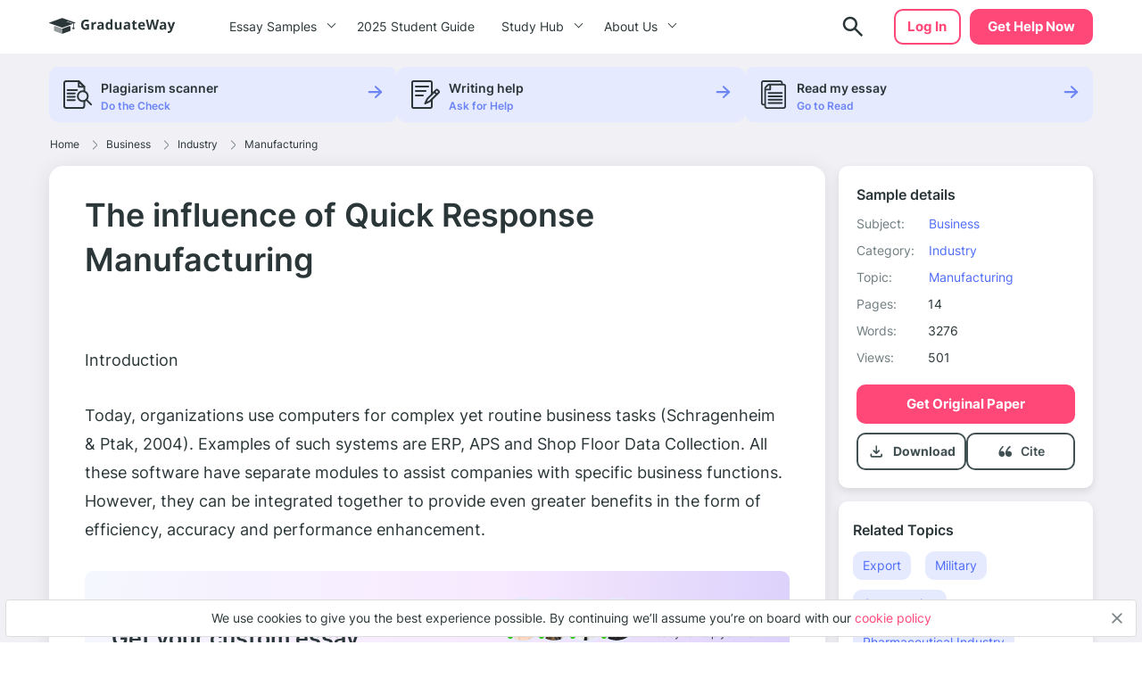

--- FILE ---
content_type: text/html; charset=UTF-8
request_url: https://graduateway.com/the-influence-of-quick-response-manufacturing/
body_size: 23019
content:
<!DOCTYPE html>
<html lang="en-US">
<head>
<meta charset="utf-8">
<meta name="viewport" content="width=device-width, initial-scale=1, maximum-scale=1.0, user-scalable=no">
<meta name='robots' content='index, follow, max-image-preview:large, max-snippet:-1, max-video-preview:-1' />
<!-- This site is optimized with the Yoast SEO plugin v19.3 - https://yoast.com/wordpress/plugins/seo/ -->
<title>⇉The influence of Quick Response Manufacturing Essay Example | GraduateWay</title>
<meta name="description" content="Get help on 【 The influence of Quick Response Manufacturing 】 on Graduateway ✅ A huge assortment of FREE essays &amp; assignments ✅ Find an idea for your paper!" />
<link rel="canonical" href="https://graduateway.com/the-influence-of-quick-response-manufacturing/" />
<meta property="og:locale" content="en_US" />
<meta property="og:type" content="article" />
<meta property="og:title" content="⇉The influence of Quick Response Manufacturing Essay Example | GraduateWay" />
<meta property="og:description" content="Get help on 【 The influence of Quick Response Manufacturing 】 on Graduateway ✅ A huge assortment of FREE essays &amp; assignments ✅ Find an idea for your paper!" />
<meta property="og:url" content="https://graduateway.com/the-influence-of-quick-response-manufacturing/" />
<meta property="og:site_name" content="GraduateWay" />
<meta property="article:published_time" content="2017-02-17T12:15:44+00:00" />
<meta property="article:modified_time" content="2020-12-10T10:09:01+00:00" />
<meta name="author" content="Rochelle Newman" />
<meta name="twitter:card" content="summary_large_image" />
<meta name="twitter:label1" content="Written by" />
<meta name="twitter:data1" content="Rochelle Newman" />
<meta name="twitter:label2" content="Est. reading time" />
<meta name="twitter:data2" content="16 minutes" />
<script type="application/ld+json" class="yoast-schema-graph">{"@context":"https://schema.org","@graph":[{"@type":"WebSite","@id":"https://graduateway.com/#website","url":"https://graduateway.com/","name":"GraduateWay","description":"Best Essay Topics and Examples","potentialAction":[{"@type":"SearchAction","target":{"@type":"EntryPoint","urlTemplate":"https://graduateway.com/?s={search_term_string}"},"query-input":"required name=search_term_string"}],"inLanguage":"en-US"},{"@type":"WebPage","@id":"https://graduateway.com/the-influence-of-quick-response-manufacturing/","url":"https://graduateway.com/the-influence-of-quick-response-manufacturing/","name":"⇉The influence of Quick Response Manufacturing Essay Example | GraduateWay","isPartOf":{"@id":"https://graduateway.com/#website"},"datePublished":"2017-02-17T12:15:44+00:00","dateModified":"2020-12-10T10:09:01+00:00","author":{"@id":"https://graduateway.com/#/schema/person/c4f4df14d1a2c11bbaa302b1bb4e44bb"},"description":"Get help on 【 The influence of Quick Response Manufacturing 】 on Graduateway ✅ A huge assortment of FREE essays & assignments ✅ Find an idea for your paper!","breadcrumb":{"@id":"https://graduateway.com/the-influence-of-quick-response-manufacturing/#breadcrumb"},"inLanguage":"en-US","potentialAction":[{"@type":"ReadAction","target":["https://graduateway.com/the-influence-of-quick-response-manufacturing/"]}]},{"@type":"BreadcrumbList","@id":"https://graduateway.com/the-influence-of-quick-response-manufacturing/#breadcrumb","itemListElement":[{"@type":"ListItem","position":1,"name":"Home","item":"https://graduateway.com/"},{"@type":"ListItem","position":2,"name":"Business","item":"https://graduateway.com/essay-examples/business/"},{"@type":"ListItem","position":3,"name":"Industry","item":"https://graduateway.com/essay-examples/industry/"},{"@type":"ListItem","position":4,"name":"Manufacturing","item":"https://graduateway.com/essay-examples/manufacturing/"},{"@type":"ListItem","position":5,"name":"The influence of Quick Response Manufacturing"}]},{"@type":"Person","@id":"https://graduateway.com/#/schema/person/c4f4df14d1a2c11bbaa302b1bb4e44bb","name":"Rochelle Newman","image":{"@type":"ImageObject","inLanguage":"en-US","@id":"https://graduateway.com/#/schema/person/image/","url":"https://secure.gravatar.com/avatar/9cd0fe024f9150db696d8059ca6edfd5?s=96&d=mm&r=g","contentUrl":"https://secure.gravatar.com/avatar/9cd0fe024f9150db696d8059ca6edfd5?s=96&d=mm&r=g","caption":"Rochelle Newman"},"sameAs":["http://dev.samploon.com"],"url":"https://graduateway.com/author/admin/"}]}</script>
<!-- / Yoast SEO plugin. -->
<!-- graduateway.com is managing ads with Advanced Ads 1.25.0 --><script data-wpfc-render="false">
advanced_ads_ready=function(){var e,t=[],n="object"==typeof document&&document,d=n&&n.documentElement.doScroll,o="DOMContentLoaded",a=n&&(d?/^loaded|^c/:/^loaded|^i|^c/).test(n.readyState);return!a&&n&&(e=function(){for(n.removeEventListener(o,e),window.removeEventListener("load",e),a=1;e=t.shift();)e()},n.addEventListener(o,e),window.addEventListener("load",e)),function(e){a?setTimeout(e,0):t.push(e)}}();		</script>
<link rel='stylesheet' id='single_css-css'  href='//graduateway.com/wp-content/cache/wpfc-minified/f58787wu/bhox.css' type='text/css' media='' />
<script type='text/javascript' src='https://graduateway.com/wp-content/plugins/wc-cookie-referrer-url/set-cookies.js?ver=5.8.2' id='cookie_referrer_script-js'></script>
<script type="application/ld+json">{"@context":"http:\/\/schema.org","@type":"Product","name":"The influence of Quick Response Manufacturing","aggregateRating":{"@type":"AggregateRating","ratingCount":"125","ratingValue":"4.6"}}</script><link rel="manifest" href="https://graduateway.com/manifest.json"><script>navigator.serviceWorker.register('/sw.js')</script><link rel="icon" href="https://graduateway.com/wp-content/uploads/2021/07/cropped-ms-icon-310x310-1-32x32.png" sizes="32x32" />
<link rel="icon" href="https://graduateway.com/wp-content/uploads/2021/07/cropped-ms-icon-310x310-1-192x192.png" sizes="192x192" />
<link rel="apple-touch-icon" href="https://graduateway.com/wp-content/uploads/2021/07/cropped-ms-icon-310x310-1-180x180.png" />
<meta name="msapplication-TileImage" content="https://graduateway.com/wp-content/uploads/2021/07/cropped-ms-icon-310x310-1-270x270.png" />
<style type="text/css" id="wp-custom-css">
/* kloncards */
/* fix */
.klon-flex-item.klon-central-block {
margin-bottom: 20px;
}
.klon-vc_row-flex {
display: flex;
flex-direction: row;
}
.klon-flex-item.klon-central-block {
min-width: 50%;
max-width: 50%;
}
.klon-vc-row-flex{
padding: 0;
margin: 0;
list-style: none;
display: -webkit-box;
display: -webkit-flex;
display: -ms-flexbox;
display: flex;
-webkit-box-orient: horizontal;
-webkit-box-direction: normal;
-webkit-flex-direction: row;
-ms-flex-direction: row;
flex-direction: row;
width: 100%;
border: 1px #ccc solid;
margin: 10px 0;
}
.klon-flex-item{
padding: 5px;
text-align: left;
padding: 3.5%;
}
.klon-flex-item img{
margin: 0 auto;
display: block;
}
.klon-flex-item:nth-child(1){padding: 0px;}
.klon-flex-item.first-col.not-empty{
min-width: 33.3333333333%;
max-width: 33.3333333333%;
padding: 5px;
}
.klon-row-flex .klon-flex-item:nth-child(1){width: 0;}
.klon-row-flex .klon-flex-item:nth-child(2){width: 50%;max-width: 50%}
.klon-row-flex .klon-flex-item:nth-child(3){width: 50%; max-width: 50%}
.klon-row-flex .klon-flex-item.not-empty {width: 33.3333333%; max-width: 33.3333333%;}
.klon-row-flex .klon-flex-item.width-33 { width: 33.3333333%; max-width: 33.3333333%;}
.klon-central-block {
background-color: rgba(109, 132, 244, 0.0993225);
}
/*footer info*/
.footer__info p {
font-size: 10px;
line-height: 1.4;
}
.footer__info strong {
font-size: 14px;
line-height: 20px;
}
/*fix text in posts*/
.text-section__content {word-break: break-word;}
div#getAvatar img 
{border: 1px solid #DCDCDC;border-radius: 50%;}
/*fix background color*/
.header .header__cta {
background-color: #ff4778;
border: 2px solid #ff4778 !important;}
.header .header__cta:hover {
background-color: #ff6a92 !important;}
.faq_topics{padding-bottom: 20px;}
.sample_sidebar-universities__info{padding-top:20px;}
tr.overview-university {
padding: 0 0 5px;
display: flex;
flex-direction: row;
justify-content: flex-start;
}
tr.overview-university:last-child {
display: grid;
}
tr.overview-university th {
padding-right: 5px;
}
tr.overview-university th:after {
content: ':';
}		</style>
</head>
<body class="post-template-default single single-post postid-116867 single-format-standard aa-prefix-gradu-">
<div class="overflow"></div>
<header id="mainHeader" class="header">
<div class="container">
<div class="header__logo">
<a href="https://graduateway.com">                    <picture>
<source media="(min-width: 576px)" srcset="https://graduateway.com/wp-content/themes/essay/src/images/logo/logo-big.svg">
<img src="https://graduateway.com/wp-content/themes/essay/src/images/logo/logo-small.svg" alt="logo">
</picture>
</a>
</div>
<span data-href="https://service.graduateway.com/order" class="header__cta btn">Get help now</span>
<button class="header__toggle toggle-menu-js">
<span class="header__toggle-open">
<img src="https://graduateway.com/wp-content/themes/essay/src/images/header/menu.svg" alt="menu">
</span>
<span class="header__toggle-close">
<img src="https://graduateway.com/wp-content/themes/essay/src/images/header/menu-close.svg" alt="menu-close">
</span>
</button>
<div class="header__submenu"></div>
<nav class="header__menu">
<ul class="header__menu-long"><li id="menu-item-161393" class="menu-item menu-item-type-custom menu-item-object-custom menu-item-has-children menu-item-161393"><a>Essay Samples</a>
<ul class="menu-sub"><li class="submenu-close">Menu</li>
<li id="menu-item-161888" class="menu-item menu-item-type-taxonomy menu-item-object-category menu-item-161888"><a href="https://graduateway.com/essay-examples/art/">Art</a><span class="post-count">487 papers</span></li>
<li id="menu-item-161887" class="menu-item menu-item-type-taxonomy menu-item-object-category menu-item-161887"><a href="https://graduateway.com/essay-examples/american-dream/">American Dream</a><span class="post-count">131 papers</span></li>
<li id="menu-item-161889" class="menu-item menu-item-type-taxonomy menu-item-object-category current-post-ancestor menu-item-161889"><a href="https://graduateway.com/essay-examples/business/">Business</a><span class="post-count">136 papers</span></li>
<li id="menu-item-161890" class="menu-item menu-item-type-taxonomy menu-item-object-category menu-item-161890"><a href="https://graduateway.com/essay-examples/culture/">Culture</a><span class="post-count">628 papers</span></li>
<li id="menu-item-161891" class="menu-item menu-item-type-taxonomy menu-item-object-category menu-item-161891"><a href="https://graduateway.com/essay-examples/economics/">Economics</a><span class="post-count">445 papers</span></li>
<li id="menu-item-161892" class="menu-item menu-item-type-taxonomy menu-item-object-category menu-item-161892"><a href="https://graduateway.com/essay-examples/education/">Education</a><span class="post-count">962 papers</span></li>
<li id="menu-item-161893" class="menu-item menu-item-type-taxonomy menu-item-object-category menu-item-161893"><a href="https://graduateway.com/essay-examples/ethics/">Ethics</a><span class="post-count">701 papers</span></li>
<li id="menu-item-161894" class="menu-item menu-item-type-taxonomy menu-item-object-category menu-item-161894"><a href="https://graduateway.com/essay-examples/health/">Health</a><span class="post-count">392 papers</span></li>
<li id="menu-item-161896" class="menu-item menu-item-type-taxonomy menu-item-object-category menu-item-161896"><a href="https://graduateway.com/essay-examples/history/">History</a><span class="post-count">827 papers</span></li>
<li id="menu-item-161897" class="menu-item menu-item-type-taxonomy menu-item-object-category menu-item-161897"><a href="https://graduateway.com/essay-examples/life/">Life</a><span class="post-count">672 papers</span></li>
<li id="menu-item-161898" class="menu-item menu-item-type-taxonomy menu-item-object-category menu-item-161898"><a href="https://graduateway.com/essay-examples/books-and-literature/">Literature</a><span class="post-count">1191 papers</span></li>
<li id="menu-item-161900" class="menu-item menu-item-type-taxonomy menu-item-object-category menu-item-161900"><a href="https://graduateway.com/essay-examples/philosophy/">Philosophy</a><span class="post-count">271 papers</span></li>
<li id="menu-item-161901" class="menu-item menu-item-type-taxonomy menu-item-object-category menu-item-161901"><a href="https://graduateway.com/essay-examples/religion/">Religion</a><span class="post-count">529 papers</span></li>
<li id="menu-item-161902" class="menu-item menu-item-type-taxonomy menu-item-object-category menu-item-161902"><a href="https://graduateway.com/essay-examples/science/">Science</a><span class="post-count">654 papers</span></li>
<li id="menu-item-161886" class="menu-item menu-item-type-taxonomy menu-item-object-category menu-item-161886"><a href="https://graduateway.com/essay-examples/social-issues/">Social Issues</a><span class="post-count">262 papers</span></li>
<li id="menu-item-161903" class="menu-item menu-item-type-taxonomy menu-item-object-category menu-item-161903"><a href="https://graduateway.com/essay-examples/technology/">Technology</a><span class="post-count">307 papers</span></li>
<li id="menu-item-161904" class="menu-item menu-item-type-taxonomy menu-item-object-category menu-item-161904"><a href="https://graduateway.com/essay-examples/war/">War</a><span class="post-count">355 papers</span></li>
<li id="menu-item-161401" class="menu-item menu-item-type-custom menu-item-object-custom menu-item-161401"><a href="/essay-samples/">Show All</a></li>
</ul></li>
<li id="menu-item-267892" class="menu-item menu-item-type-post_type menu-item-object-page menu-item-267892"><a href="https://graduateway.com/buy-college-essay-online-a-2025-student-guide/">2025 Student Guide</a></li>
</ul>
<ul class="header__menu-short"><li id="menu-item-161884" class="menu-item menu-item-type-custom menu-item-object-custom menu-item-has-children menu-item-161884"><a>Study Hub</a>
<ul class="menu-sub"><li class="submenu-close">Menu</li>
<li id="menu-item-228813" class="menu-item menu-item-type-taxonomy menu-item-object-q menu-item-228813"><a href="https://graduateway.com/q/qa/">Ask-an-Expert Q&#038;A</a></li>
<li id="menu-item-253207" class="menu-item menu-item-type-post_type menu-item-object-page menu-item-253207"><a href="https://graduateway.com/application-essays/">Application Essays</a></li>
<li id="menu-item-161402" class="menu-item menu-item-type-custom menu-item-object-custom menu-item-161402"><a href="/essay-topics/">Essay Topics</a></li>
<li id="menu-item-177417" class="menu-item menu-item-type-post_type menu-item-object-page menu-item-177417"><a href="https://graduateway.com/read-my-essay/">Read My Essay</a></li>
<li id="menu-item-161406" class="menu-item menu-item-type-post_type menu-item-object-page menu-item-161406"><a href="https://graduateway.com/plagiarism-checker/">Plagiarism Scanner</a></li>
</ul></li>
<li id="menu-item-161403" class="menu-item menu-item-type-post_type menu-item-object-page menu-item-has-children menu-item-161403"><a href="https://graduateway.com/about-site/">About Us</a>
<ul class="menu-sub"><li class="submenu-close">Menu</li>
<li id="menu-item-161416" class="menu-item menu-item-type-custom menu-item-object-custom menu-item-161416"><a href="/terms-and-conditions/">Terms and conditions</a></li>
<li id="menu-item-161404" class="menu-item menu-item-type-post_type menu-item-object-page menu-item-161404"><a href="https://graduateway.com/privacy-policy/">Privacy Policy</a></li>
</ul></li>
</ul>                                                                <div class="btn__wrap"><span data-href="https://service.graduateway.com/chatbot?login-first=1" class="btn btn-secondary header__login">Log in</span></div>
</nav>
<div class="header__search  ">
<form id="search-form" method="get" action="/"  class="header__search-form d-flex flex-row justify-content-between form-conteiner form-search hub-page_search-container billboard__form">
<input autocomplete="off" name="s" id="autoComplete" tabindex="1" type="text" class="input search-icon-input hub_page_input_search searchAutoHeader billboard__field searchAutocomplete" placeholder="Search">
<button type="button" class="btn-close toggle-search-js">
<span class="header__search-close"><svg width="20" height="20" viewBox="0 0 20 20" fill="none" xmlns="http://www.w3.org/2000/svg">
<path d="M10.7366 9.9998L16.5141 4.22225C16.7176 4.01884 16.7176 3.68905 16.5141 3.48567C16.3107 3.28228 15.9809 3.28225 15.7776 3.48567L10 9.26322L4.22252 3.48567C4.01911 3.28225 3.68932 3.28225 3.48593 3.48567C3.28255 3.68908 3.28252 4.01887 3.48593 4.22225L9.26344 9.99978L3.48593 15.7773C3.28252 15.9807 3.28252 16.3105 3.48593 16.5139C3.58762 16.6156 3.72093 16.6664 3.85424 16.6664C3.98755 16.6664 4.12083 16.6156 4.22254 16.5139L10 10.7364L15.7775 16.5139C15.8792 16.6156 16.0125 16.6664 16.1458 16.6664C16.2791 16.6664 16.4124 16.6156 16.5141 16.5139C16.7176 16.3105 16.7176 15.9807 16.5141 15.7773L10.7366 9.9998Z" fill="#EE5454" stroke="#EE5454" stroke-linejoin="round"/>
</svg>
</span>
</button>
<button class="btn-search" type="search">
<span class="header__search-open">
<img src="https://graduateway.com/wp-content/themes/essay/src/images/header/search.svg" alt="logo">
</span>
</button>
<button type="submit" class="btn btn-light_yellow hub_page_search_button js-search-form " id="goToSearch"></button>
</form>
<button class="header__search-btn toggle-search-js" type="button">
<span class="header__search-open">
<img src="https://graduateway.com/wp-content/themes/essay/src/images/header/search.svg" alt="logo">
</span>
</button>
</div>
<span data-href="https://service.graduateway.com/chatbot?login-first=1" class="btn btn-secondary header__login header__login-desctop">Log in</span>
</div>
</header>
<div class="single-page">
<div class="single-bar__top">
<div class="container">
<div class="single-bar">
<ul>
<li data-href="https://graduateway.com/plagiarism-checker/">
<img src="https://graduateway.com/wp-content/themes/essay/src/images/single/1.svg" alt="plagiarism checker"
class="lozad">
<div class="single-bar__text">
<label>Plagiarism scanner</label>
<span>Do the Check</span>
</div>
</li>
<li data-href="https://service.graduateway.com/order">
<img src="https://graduateway.com/wp-content/themes/essay/src/images/single/2.svg" alt="Writing help" class="lozad">
<div class="single-bar__text">
<label>Writing help</label>
<span>Ask for Help</span>
</div>
</li>
<li data-href="https://graduateway.com/read-my-essay/">
<img src="https://graduateway.com/wp-content/themes/essay/src/images/single/3.svg" alt="read my essay" class="lozad">
<div class="single-bar__text">
<label>Read my essay</label>
<span>Go to Read</span>
</div>
</li>
</ul>
</div>        </div>
</div>
<main class="sample">
<div class="container">
<div class="breadcrumb-snippet"><span><span><a href="https://graduateway.com/">Home</a><span class='separator'><svg width="6" height="11" viewBox="0 0 6 11" fill="none" xmlns="http://www.w3.org/2000/svg">
<path d="M4.71564 6.32836L0.667126 10.3853C0.514704 10.538 0.26738 10.5383 0.114705 10.3859C-0.03801 10.2335 -0.0382638 9.98616 0.114119 9.83345L4.16293 5.77621C4.31523 5.6239 4.31523 5.37609 4.16263 5.22349L0.11412 1.16654C-0.0382623 1.01383 -0.0380083 0.766502 0.114706 0.61412C0.190937 0.538026 0.2908 0.5 0.390624 0.5C0.490722 0.5 0.590819 0.538241 0.667128 0.614706L4.71535 4.67136C5.17226 5.12828 5.17226 5.87174 4.71564 6.32836Z" fill="#707D80"/>
</svg>
</span> <span><a href="https://graduateway.com/essay-examples/business/">Business</a><span class='separator'><svg width="6" height="11" viewBox="0 0 6 11" fill="none" xmlns="http://www.w3.org/2000/svg">
<path d="M4.71564 6.32836L0.667126 10.3853C0.514704 10.538 0.26738 10.5383 0.114705 10.3859C-0.03801 10.2335 -0.0382638 9.98616 0.114119 9.83345L4.16293 5.77621C4.31523 5.6239 4.31523 5.37609 4.16263 5.22349L0.11412 1.16654C-0.0382623 1.01383 -0.0380083 0.766502 0.114706 0.61412C0.190937 0.538026 0.2908 0.5 0.390624 0.5C0.490722 0.5 0.590819 0.538241 0.667128 0.614706L4.71535 4.67136C5.17226 5.12828 5.17226 5.87174 4.71564 6.32836Z" fill="#707D80"/>
</svg>
</span> <span><a href="https://graduateway.com/essay-examples/industry/">Industry</a><span class='separator'><svg width="6" height="11" viewBox="0 0 6 11" fill="none" xmlns="http://www.w3.org/2000/svg">
<path d="M4.71564 6.32836L0.667126 10.3853C0.514704 10.538 0.26738 10.5383 0.114705 10.3859C-0.03801 10.2335 -0.0382638 9.98616 0.114119 9.83345L4.16293 5.77621C4.31523 5.6239 4.31523 5.37609 4.16263 5.22349L0.11412 1.16654C-0.0382623 1.01383 -0.0380083 0.766502 0.114706 0.61412C0.190937 0.538026 0.2908 0.5 0.390624 0.5C0.490722 0.5 0.590819 0.538241 0.667128 0.614706L4.71535 4.67136C5.17226 5.12828 5.17226 5.87174 4.71564 6.32836Z" fill="#707D80"/>
</svg>
</span> <span><a href="https://graduateway.com/essay-examples/manufacturing/">Manufacturing</a></span></div>        </div>
<div class="container sample__main">
<div class="sample_sidebar">
<header class="sample-details__header">
<h3>Sample details</h3>
<ul class="sample-details__header-info">
<li class="sample-details__header-line">
<span class="sample-details__header-name">Subject:</span>
<ul class="sample-details__header-list">
<li><a href="https://graduateway.com/essay-examples/business/">Business</a></li>                </ul>
</li>
<li class="sample-details__header-line">
<span class="sample-details__header-name">Category:</span>
<ul class="sample-details__header-list">
<li><a href="https://graduateway.com/essay-examples/industry/">Industry</a></li>                </ul>
</li>
<li class="sample-details__header-line">
<span class="sample-details__header-name">Topic:</span>
<ul class="sample-details__header-list">
<li><a href="https://graduateway.com/essay-examples/manufacturing/">Manufacturing</a></li>                </ul>
</li>
<li class="sample-details__header-line">
<span class="sample-details__header-name bold">Pages:</span>
<span class="sample-details__header-number">14</span>
</li>
<li class="sample-details__header-line">
<span class="sample-details__header-name bold">Words:</span>
<span class="sample-details__header-number">3276</span>
</li>
<li class="sample-details__header-line">
<span class="sample-details__header-name bold">Views:</span>
<span class="sample-details__header-number">
501            </span>
</li>
</ul>
<span class="btn-primary btn" data-href="https://service.graduateway.com/order">
Get original paper
</span>
<div class="sample-details__header-download ">
<div class="sample-details__header-download__info download-essay btn-tertiary">
<a href="#" class="sample-details__header-download__btn">
<svg width="21" height="20" viewBox="0 0 21 20" fill="none" xmlns="http://www.w3.org/2000/svg">
<path
d="M10.25 12.9791C10.1389 12.9791 10.0347 12.9616 9.93748 12.9266C9.84026 12.8921 9.74998 12.8333 9.66665 12.7499L6.66665 9.74992C6.51387 9.59714 6.43748 9.4027 6.43748 9.16658C6.43748 8.93047 6.51387 8.73603 6.66665 8.58325C6.81942 8.43047 7.0172 8.35047 7.25998 8.34325C7.50331 8.33659 7.70137 8.40964 7.85415 8.56242L9.41665 10.1249V4.16659C9.41665 3.93047 9.49665 3.73242 9.65665 3.57242C9.81609 3.41297 10.0139 3.33325 10.25 3.33325C10.4861 3.33325 10.6841 3.41297 10.8441 3.57242C11.0036 3.73242 11.0833 3.93047 11.0833 4.16659V10.1249L12.6458 8.56242C12.7986 8.40964 12.9966 8.33659 13.24 8.34325C13.4828 8.35047 13.6805 8.43047 13.8333 8.58325C13.9861 8.73603 14.0625 8.93047 14.0625 9.16658C14.0625 9.4027 13.9861 9.59714 13.8333 9.74992L10.8333 12.7499C10.75 12.8333 10.6597 12.8921 10.5625 12.9266C10.4653 12.9616 10.3611 12.9791 10.25 12.9791ZM5.24998 16.6666C4.79165 16.6666 4.39942 16.5035 4.07331 16.1774C3.74665 15.8508 3.58331 15.4583 3.58331 14.9999V13.3333C3.58331 13.0971 3.66304 12.8991 3.82248 12.7391C3.98248 12.5796 4.18054 12.4999 4.41665 12.4999C4.65276 12.4999 4.85081 12.5796 5.01081 12.7391C5.17026 12.8991 5.24998 13.0971 5.24998 13.3333V14.9999H15.25V13.3333C15.25 13.0971 15.33 12.8991 15.49 12.7391C15.6494 12.5796 15.8472 12.4999 16.0833 12.4999C16.3194 12.4999 16.5172 12.5796 16.6766 12.7391C16.8366 12.8991 16.9166 13.0971 16.9166 13.3333V14.9999C16.9166 15.4583 16.7536 15.8508 16.4275 16.1774C16.1008 16.5035 15.7083 16.6666 15.25 16.6666H5.24998Z"
fill="#415053"/>
</svg>
</a>
<p class="sample-details__header-download__title">Download</p>
</div>
<a href="#cite" class="cite btn-tertiary">
<span href="#" class="sample-details__header-download__btn">
<svg width="21" height="20" viewBox="0 0 21 20" fill="none" xmlns="http://www.w3.org/2000/svg">
<path
d="M6.91465 9.59012C6.38979 9.59201 5.87421 9.73787 5.41754 10.0137C6.06049 8.2397 7.12685 6.67545 8.5111 5.4757C8.5903 5.40617 8.65588 5.3207 8.70409 5.22416C8.75231 5.12762 8.78221 5.0219 8.79209 4.91304C8.80197 4.80418 8.79164 4.69431 8.76169 4.58971C8.73174 4.48511 8.68276 4.38781 8.61753 4.30339C8.55231 4.21897 8.47212 4.14906 8.38156 4.09767C8.29099 4.04628 8.19181 4.01441 8.08969 4.00387C7.98756 3.99334 7.88449 4.00435 7.78636 4.03627C7.68823 4.0682 7.59696 4.12042 7.51776 4.18994C4.67963 6.64801 3.41666 10.0515 3.41666 12.1616C3.42155 12.9077 3.63013 13.6362 4.01695 14.258C4.40377 14.8799 4.95207 15.3682 5.59492 15.6634C6.01096 15.8783 6.46657 15.9919 6.92884 15.9962C7.33573 16.0173 7.7424 15.9501 8.12419 15.7986C8.50598 15.6472 8.85493 15.4146 9.1499 15.1151C9.44486 14.8156 9.67969 14.4554 9.84014 14.0563C10.0006 13.6571 10.0833 13.2274 10.0833 12.7932C10.0833 12.3589 10.0006 11.9292 9.84014 11.5301C9.67969 11.131 9.44486 10.7707 9.1499 10.4712C8.85493 10.1717 8.50598 9.93917 8.12419 9.78772C7.7424 9.63626 7.33573 9.56904 6.92884 9.59012H6.91465Z"
fill="#415053"/>
<path
d="M14.606 9.61378C14.0273 9.61499 13.4588 9.7607 12.9557 10.0368C13.6641 8.26702 14.8365 6.70538 16.358 5.50485C16.4533 5.43856 16.5334 5.35416 16.5936 5.25683C16.6538 5.1595 16.6927 5.0513 16.708 4.9389C16.7233 4.8265 16.7145 4.71227 16.6824 4.60324C16.6502 4.49421 16.5953 4.39269 16.521 4.30493C16.4467 4.21717 16.3546 4.14502 16.2503 4.09292C16.146 4.04083 16.0318 4.00989 15.9147 4.00201C15.7976 3.99413 15.6801 4.00948 15.5694 4.04711C15.4586 4.08473 15.357 4.14385 15.2708 4.22081C12.1422 6.6756 10.75 10.0745 10.75 12.1819C10.7537 12.9185 10.9769 13.6386 11.393 14.2561C11.8091 14.8735 12.4005 15.3623 13.0965 15.6639C13.5667 15.8847 14.0831 15.9984 14.606 15.9962C15.0545 16.0173 15.5028 15.9501 15.9237 15.7989C16.3446 15.6476 16.7292 15.4154 17.0544 15.1163C17.3795 14.8172 17.6384 14.4574 17.8153 14.0588C17.9921 13.6602 18.0833 13.2311 18.0833 12.7975C18.0833 12.3638 17.9921 11.9347 17.8153 11.5361C17.6384 11.1375 17.3795 10.7777 17.0544 10.4786C16.7292 10.1795 16.3446 9.94726 15.9237 9.79601C15.5028 9.64476 15.0545 9.57762 14.606 9.59868V9.61378Z"
fill="#415053"/>
</svg>
</span>
<p class="scroll-cite">
Cite
</p>
</a>
</div>
</header>        <div class="sample_sidebar_inner tablet">
<h3 class="widget__title">Related Topics</h3>
<ul class="widget__list widget_categories">
<li>
<a href="https://graduateway.com/essay-examples/export/">Export</a>
</li>
<li>
<a href="https://graduateway.com/essay-examples/military/">Military</a>
</li>
<li>
<a href="https://graduateway.com/essay-examples/construction/">Construction</a>
</li>
<li>
<a href="https://graduateway.com/essay-examples/pharmaceutical-industry/">Pharmaceutical Industry</a>
</li>
<li>
<a href="https://graduateway.com/essay-examples/engineering-and-construction-industry/">Engineering And Construct...</a>
</li>
<li>
<a href="https://graduateway.com/essay-examples/agriculture/">Agriculture</a>
</li>
<li>
<a href="https://graduateway.com/essay-examples/automotive-industry/">Automotive Industry</a>
</li>
<li>
<a href="https://graduateway.com/essay-examples/industrialisation/">Industrialisation</a>
</li>
<li>
<a href="https://graduateway.com/essay-examples/service-industry/">Service Industry</a>
</li>
<li>
<a href="https://graduateway.com/essay-examples/automotive/">Automotive</a>
</li>
<li>
<a href="https://graduateway.com/essay-examples/hotel/">Hotel</a>
</li>
<li>
<a href="https://graduateway.com/essay-examples/iron-and-steel-industry/">Iron And Steel Industry</a>
</li>
<li>
<a href="https://graduateway.com/essay-examples/software-industry/">Software Industry</a>
</li>
<li>
<a href="https://graduateway.com/essay-examples/textile-industry/">Textile Industry</a>
</li>
<li>
<a href="https://graduateway.com/essay-examples/chemical-industry/">Chemical Industry</a>
</li>
<li>
<a href="https://graduateway.com/essay-examples/aviation/">Aviation</a>
</li>
<li>
<a href="https://graduateway.com/essay-examples/fishing/">Fishing</a>
</li>
<li>
<a href="https://graduateway.com/essay-examples/automobile-industry/">Automobile Industry</a>
</li>
<li>
<a href="https://graduateway.com/essay-examples/petroleum-industry/">Petroleum Industry</a>
</li>
<li>
<a href="https://graduateway.com/essay-examples/airline-industry/">Airline Industry</a>
</li>
</ul>
</div>
<div class="single-bar">
<ul>
<li data-href="https://graduateway.com/plagiarism-checker/">
<img src="https://graduateway.com/wp-content/themes/essay/src/images/single/1.svg" alt="plagiarism checker"
class="lozad">
<div class="single-bar__text">
<label>Plagiarism scanner</label>
<span>Do the Check</span>
</div>
</li>
<li data-href="https://service.graduateway.com/order">
<img src="https://graduateway.com/wp-content/themes/essay/src/images/single/2.svg" alt="Writing help" class="lozad">
<div class="single-bar__text">
<label>Writing help</label>
<span>Ask for Help</span>
</div>
</li>
<li data-href="https://graduateway.com/read-my-essay/">
<img src="https://graduateway.com/wp-content/themes/essay/src/images/single/3.svg" alt="read my essay" class="lozad">
<div class="single-bar__text">
<label>Read my essay</label>
<span>Go to Read</span>
</div>
</li>
</ul>
</div>
<div class="sample_preview_wrap">
<img class="lozad" src="https://graduateway.com/graduateway-uploads/the-influence-of-quick-response-manufacturing.webp" alt="The influence of Quick Response Manufacturing" title="The influence of Quick Response Manufacturing">    </div>
</div>            <div class="sample__wrap single-post">
<h1 class="sample__title">The influence of Quick Response Manufacturing</h1>
<div class="sample__wrap-top">
</div>
<div id="toc" class="table_of_contents">
<div class="toc-label active">
<span class="active">Table of Content</span>
<div class="table_of_contents-items "></div>
</div>
</div>
<article class="sample__body text-section__content">
<p style="text-align: justify;">
<p style="text-align: justify;">Introduction</p>
<p style="text-align: justify;">Today, organizations use computers for complex yet routine business tasks (Schragenheim &amp; Ptak, 2004). Examples of such systems are ERP, APS and Shop Floor Data Collection. All these software have separate modules to assist companies with specific business functions. However, they can be integrated together to provide even greater benefits in the form of efficiency, accuracy and performance enhancement.</p><div class="sample-banner">
<div class="sample-banner__info">
<div class="sample-banner__title">This essay could be plagiarized. Get your custom essay</div>
<div class="sample-banner__text">“Dirty Pretty Things” Acts of Desperation: The State of Being Desperate</div>
</div>
<div class="sample-banner__secondary">
<div class="sample-banner__online-authors">
<div class="sample-banner__online-authors-item">
<div style="background-image: url('/wp-content/themes/essay/src/images/single/authors/photo.png')"
class="lozad"></div>
<div style="background-image: url('/wp-content/themes/essay/src/images/single/authors/photo-1.png')"
class="lozad"></div>
<div style="background-image: url('/wp-content/themes/essay/src/images/single/authors/photo-2.png')"
class="lozad"></div>
<div style="background-image: url('/wp-content/themes/essay/src/images/single/authors/photo-3.png')"
class="lozad"></div>
<div style="background-image: url('/wp-content/themes/essay/src/images/single/authors/photo-4.png')"
class="lozad"></div>
<div style="background-image: url('/wp-content/themes/essay/src/images/single/authors/photo-5.png')"
class="lozad"></div>
<div style="background-image: url('/wp-content/themes/essay/src/images/single/authors/photo-6.png')"
class="lozad"></div>
<div style="background-image: url('/wp-content/themes/essay/src/images/single/authors/photo-7.png')"
class="lozad"></div>
<div style="background-image: url('/wp-content/themes/essay/src/images/single/authors/photo-8.png')"
class="lozad"></div>
<div style="background-image: url('/wp-content/themes/essay/src/images/single/authors/photo-9.png')"
class="lozad"></div>
<div style="background-image: url('/wp-content/themes/essay/src/images/single/authors/photo-10.png')"
class="lozad"></div>
<div style="background-image: url('/wp-content/themes/essay/src/images/single/authors/photo-11.png')"
class="lozad"></div>
<div style="background-image: url('/wp-content/themes/essay/src/images/single/authors/photo-12.png')"
class="lozad"></div>
<div style="background-image: url('/wp-content/themes/essay/src/images/single/authors/photo-13.png')"
class="lozad"></div>
<div style="background-image: url('/wp-content/themes/essay/src/images/single/authors/photo-14.png')"
class="lozad"></div>
<div style="background-image: url('/wp-content/themes/essay/src/images/single/authors/photo-15.png')"
class="lozad"></div>
<div style="background-image: url('/wp-content/themes/essay/src/images/single/authors/photo-16.png')"
class="lozad"></div>
<div style="background-image: url('/wp-content/themes/essay/src/images/single/authors/photo-17.png')"
class="lozad"></div>
<div style="background-image: url('/wp-content/themes/essay/src/images/single/authors/photo-18.png')"
class="lozad"></div>
<div style="background-image: url('/wp-content/themes/essay/src/images/single/authors/photo-19.png')"
class="lozad"></div>
<div style="background-image: url('/wp-content/themes/essay/src/images/single/authors/photo-20.png')"
class="lozad"></div>
<div style="background-image: url('/wp-content/themes/essay/src/images/single/authors/photo-21.png')"
class="lozad"></div>
<div style="background-image: url('/wp-content/themes/essay/src/images/single/authors/photo-22.png')"
class="lozad"></div>
<div style="background-image: url('/wp-content/themes/essay/src/images/single/authors/photo-23.png')"
class="lozad"></div>
<div style="background-image: url('/wp-content/themes/essay/src/images/single/authors/photo-24.png')"
class="lozad"></div>
<div style="background-image: url('/wp-content/themes/essay/src/images/single/authors/photo-25.png')"
class="lozad"></div>
</div>
<div class="sample-banner__online-authors-now">
<span class="experts-online popup_expert_online">128</span> writers
<p class="sample-banner__online-authors-now-help">ready to help you now</p>
</div>
</div>
<div class="sample-banner__bottom">
<span data-href="https://service.graduateway.com/order" class="btn btn-primary sample-banner__btn">Get original paper</span>
<p>Without paying upfront</p>
</div>
</div>
</div>
<p style="text-align: justify;">Moreover, if a methodology to reduce lead times such as QRM is applied in an organization, these software can play a major role to complement it.</p>
<p style="text-align: justify;">This paper will discuss the three mentioned technologies separately and identify their respective modules. Following this, the paper would analyze how they can be integrated together to gain maximum benefit. Moreover, this paper will highlight what Quick Response Manufacturing is, how it can be implemented and how it can be integrated with the three technologies. The potential benefits and roadblocks are also mentioned.</p>
<p style="text-align: justify;">
<p style="text-align: justify;">Enterprise Resource Planning Software – JD Edwards World A9.1</p>
<p style="text-align: justify;">
<p style="text-align: justify;">Enterprise Resource Planning or ERP is a software solution for organizations that allow them to integrate all the departments of the company so as to make information exchange and communication easy. It is different than software that were used earlier such as MRP in that it had relational databases, fourth generation languages, integrated computer aided engineering tools and open-system portability to integrate systems such as Advanced Planning and Schedule (APS) (Schragenheim &amp; Ptak, 2004) software (as will be discussed in a later section). Organizations who adopt such solutions early on gain operational wnhancement, a competitive edge and new upgrade tools allows a lower overall cost.</p>
<p>One such ERP system is by Oracle, introduced in 2007 as Oracle’s JD Edwards World A9.1. This system provides over 1250 upgrades to gain operational excellence, enhance customers’ upgrade activities and minimize the cost and complexity that goes into integrations (TechNews, 2007).
</p>
<p style="text-align: justify;">Any ERP system has a number of modules that can be combined together considering the needs of the particular organization where it is being implemented. One module could be used for one functionality whereas another for a different functionality. These are then combined together to give an integrated package and hence, benefit. Some of these modules include (Glenn, 2008 pp. 74):</p>
<p style="text-align: justify;">¨  Production Planning – Includes planning productions, capacity, forecasting and the availability of materials</p>
<p style="text-align: justify;">¨  Inventory Control – Provides functions such as stock maintenance, moving finished goods and raw materials</p>
<p style="text-align: justify;">¨  Sales Module – Facilitates with quotations, order entry, generating invoices, shipping, etc.</p>
<p style="text-align: justify;">¨  Marketing Module – Generates leads, assists with marketing and maintains customer relationships</p>
<p style="text-align: justify;">An example of module integration is that Production Planning can be integrated with Inventory Control. For instance, production planning will be carried out using information about the stock available.</p>
<p style="text-align: justify;">
Oracle’s JD Edwards World A9.1 solution additionally, in exception to existing modules, provides clients with Service and Warranty Management. This facilitates managing, identifying and implementing service and warranty contracts, enabling users to keep record of service contracts, take in returns for repair, carry out back or repair orders and effortlessly calculate the cost of these repairs and send it to the customer (TechNews, 2007).</p>
<p>There are some customers who wish to implement a service-oriented architecture (SOA) as an integration approach so that integration can be improved to create an adaptable Information Technology infrastructure. For such customers, Oracle’s JD Edwards A9.1 provides better extensibility and higher performance. Using this software, customers have a higher control over moving data between the solution itself and the many spreadsheets that an organization uses from sources such as APS or SDFC software.
</p>
<p style="text-align: justify;">The functionality mentioned above is especially useful in this scenario where this ERP solution by Oracle is to be integrated with two other software and ultimately with a Quick Response Manufacturing solution.</p>
<p style="text-align: justify;">
<p style="text-align: justify;">Advanced Planning and Scheduling Software – Preactor International</p>
<p style="text-align: justify;">
<p style="text-align: justify;">Advanced Planning and Scheduling (APS) software are solutions, as the name suggests, that facilitate planning tasks in all departments and devising production schedules. Such a solution typically comes with a number of software modules such as (Stadtler, 2008 pp. 110):</p>
<p style="text-align: justify;">¨  Strategic Network Design – Assists with plant locations, new markets, etc</p>
<p style="text-align: justify;">¨  Demand Planning – Allows estimations such as long-term demands or mid-term sales planning</p>
<p style="text-align: justify;">¨  Demand Fulfillment – Allows short-term sales planning</p>
<p style="text-align: justify;">¨  Master Planning – Synchronizes planning from all departments such as procurement, manufacturing, logistics on a mid-term planning level</p>
<p style="text-align: justify;">¨  Production Planning – This may contain two different modules where one assists with lot-sizing and the second with manufacturing scheduling and shop floor control.</p>
<p style="text-align: justify;">¨  Transport and Distribution Planning – Assists with short-term logistics planning</p>
<p style="text-align: justify;">¨  Purchasing and Materials Requirements Planning – Helps with short-term procurement planning</p>
<p style="text-align: justify;">
<p style="text-align: justify;">All these modules are responsible for non-probabilistic planning. Planning tasks for different organizations may vary and according to their needs, specific modules are provided to them.</p>
<p style="text-align: justify;">
<p style="text-align: justify;">These modules may be called different names by different solution providers. Preactor International is the World Leader in Production Planning and Scheduling software used by a wide range of businesses. Case Studies show that the benefits that can be obtained after installation offer a return in investment measured in months, sometimes weeks (Preactor, 2010).</p>
<p style="text-align: justify;">
<p style="text-align: justify;">Preactor’s APS software called 400 APS has the added functionality to handle even more intricate scheduling issues and consider the restrictions that materials impose.  Orders for BoM (Bill of Material) will be created by most ERP systems.  It includes production orders and the bought-in materials.  These can be connected together using dedicated tools for it.  These connections are then used in the scheduling process in such a way that manufacturing orders that are dependent on certain materials are not scheduled till eery material they need acquired by the producing orders. For every material, there are plots available so that the timing of shortages that halt the manufacturing process can be identified (Preactor, 2010).</p>
<p style="text-align: justify;">
<p style="text-align: justify;">Preactor 400 APS provides other enhancements also that can be customized in the form of ‘rules’. For example, regular dispatching rules include rules that reduce the time to setup, minimize delayed orders, allow a desirable sequence, schedules bottlenecks and helps with campaigns (Preactor, 2010).</p>
<p style="text-align: justify;">
<p style="text-align: justify;">Preactor is created in such a way that it cam be easily integrated with other solutions such as ERP and Data Collections, etc.</p>
<p style="text-align: justify;">
<p style="text-align: justify;">Shop Floor Data Collection Software – RFgen Wireless Data Collection</p>
<p style="text-align: justify;">A Shop Floor Data Collection software is responsible for collecting data regarding employees and products right off the shops. It requires lesser input than a manual system and helps with real time prioritization, correct job costing, real time status of the job and gathering information regarding payroll hours.</p>
<p style="text-align: justify;">
<p style="text-align: justify;">Specific to RFgen, the Relevant RF Data Collection Module makes use of the DataMAX’s RFgen program to collect data from both RF and non-RF devices and send to Relevant rapidly and flexibly through wireless communication. Moreover, the accuracy of the data is that of bar-code scanners. This module provides all the necessary support to validate order numbers, status and quantities. It formats records, and gives warning messages such as confirmation or error to the distant device.</p>
<p style="text-align: justify;">
<p style="text-align: justify;">The functions provided by this technology include Data Collection of Inventory, Purchase Order Receipts and Back Orders, Radio-frequency Input to maximize speed and flexibility, Bar-code Input for accuracy and Output (TechTarget, 2010) .</p>
<p style="text-align: justify;">
<p style="text-align: justify;">This product has some general features of Shop Floor Data Collection. In addition to this wireless Radio Frequency devices are provided by the software. It allows online updating of the databases, background processing, RF collection continuous during down time, validating data during import, provision of error and logic for reversals (TechTarget, 2010).</p>
<p style="text-align: justify;">
<p style="text-align: justify;">The RFgen’s Connectivity Suite allows easy integration with software such as World and Preactor.</p>
<p style="text-align: justify;">
<p style="text-align: justify;">Integration of Software</p>
<p style="text-align: justify;">
<p style="text-align: justify;">The modules for all the three technologies identified above can and should be integrated to make the most of them. They can be integrated so that they meet their clients’ requirements and organizational needs in the best possible fashion. All three World, Preactor and RFgen can be integrated to provide customized support for the client in question.</p>
<p style="text-align: justify;">ERP and APS can be integrated so that users have the ability of working simultaneously using both solutions via two separate interfaces and a single database (Perrson &amp; Olhager, 2007 pp. 181). When both these solutions are combined, the architecture in Figure 1 is what the integration of ERP and APS would look like.</p>
<p style="text-align: justify;">
<p style="text-align: justify;">Figure 1 Integration of ERP planning and transaction modules with APS (Source: Perrson &amp; Olhager, 2007 )</p>
<p style="text-align: justify;">
<p style="text-align: justify;">This Figure shows that ERP planning and transaction modules can be integrated with the APS for improved planning techniques.  There are two separate interfaces, one for transaction and one for planning. The ERP planning module is linked with the APS planning module.</p>
<p style="text-align: justify;">
<p style="text-align: justify;">On the other hand, ERP integrated with the RFegn wireless Data Collection software is illustrated in Figure 2.</p>
<p style="text-align: justify;">Figure 2 RFgen integrated with ERP (Source: DataMAX, 2009)</p>
<p style="text-align: justify;">
<p style="text-align: justify;">
<p style="text-align: justify;">RFgen takes advantage of the strong networking procedures and tools of JD Edwards to integrate technologies in such a way that they are most competent, dependable, and cost-effective solutions for JD Edwards data collection. It is built using JDE/Net and JDE/Fat Client components, supports all data types, tables and structures. No additional third party middleware or server side code is required to integrate them (DataMAX, 2009).</p>
<p style="text-align: justify;">
<p style="text-align: justify;">Data collected regarding inventory from RFgen on the shop floor can be integrated with World’s Inventory Module to provide that module with real time information on how inventory data is changing on the shop floor. Sales, procurement and other decisions may be made according to this updated information available due to connection of the two software. On the other hand, data collected through RFgen regarding sales order shipments may be used to send information to the Transportation Module of APS to plan logistics of the goods.</p>
<p style="text-align: justify;">
<p style="text-align: justify;">Some may think that the functionality provided by Preactor or even RFgenn may overlap with that of an ERP system. This is not the case – the aim of integration is to further enhance performance. Generally ERP systems such as JD Edwards World provide functionality to facilitate the production process for MRP or material planning in the long run. In contrast and integration, Preactor is responsible for organizing production cycles thoroughly by planning the production/factory work load on a routine basis. As a result, production plans are spawned keeping in mind the limitations so that production efficiency can be maximized whereas re-order lead time can be minimized (Open Data, n.d.).</p>
<p style="text-align: justify;">
<p style="text-align: justify;">Moreover, many ERP systems wish to collaborate with a powerful and flexible tool like Preactor instead of developing their own APS solution (Open Data, n.d.). However, this is not the case for a powerful ERP system such as JD Edwards. It has its own Planning module available. However, it can be integrated with Preactor to enhance the planning tasks and other related processes.</p>
<p style="text-align: justify;">
<p style="text-align: justify;">APS Integration with products such as Preactor also supports real-time transactions between the APS products and other J.D. Edwards via the extended Process Integration (XPI) architecture (Klee Associates, 2004). This kind of integration is critical for ensuring that APS contains updated and dynamic data elements and that World is updated with planning task messages while they are being accepted and published in APS (Klee Associates, 2004).</p>
<p style="text-align: justify;">
<p style="text-align: justify;">One kind of integration is Outbound Integration (Klee Assciates, 2004). This flows from JDE World to the APS such as Preactor capturing data elements such as Sales orders, Purchase orders, Work orders, Inventory balance adjustments, etc.</p>
<p style="text-align: justify;">World sends a notification in real time when one of the ERP processes generates a transaction by, lets say, changing a sales order. When integrated with APS, this ultimately results in the Preactor software receiving this new information.</p>
<p style="text-align: justify;">
<p style="text-align: justify;">Another kind of integration is Inbound Integration (Klee Associates, 2004). In this, integration goes from APS to World and flows are managed through the progress of planning messages (Klee Associates, 2004). In general, the adapter at Preactor end send these messages to the XPI Broker, which then sends it forward to the World adapter. These events are then translated into business function calls by the adapter (Klee Associates, 2004).</p>
<p style="text-align: justify;">
<p style="text-align: justify;">Quick Response Manufacturing</p>
<p style="text-align: justify;">QRM or Quick response manufacturing is a company-wide approach that attempts to minimize lead times (Suri, 1998). It modifies the basic structure of an organization’s manufacturing work in significant procedures to reduce the inefficient use of time. Quick response manufacturing supports a persistent and constant focus on lead-time reduction. It meets and answers customers’ needs by quicker designs and manufacturing processes and products specialized for those customers and their needs, and minimizing lead-times in every aspect of a company by eliminating waste (Stalk and Hout, 1990 and Suri, 1998). The purpose of QRM is to get the right product to the right place at the right time  and at the right price (Epicor, 2004).</p>
<p style="text-align: justify;">
<p style="text-align: justify;">In order to reduce lead time reductions, a number of activities are carried out namely developing product-oriented work cells that contain cross-trained workers responsible for controlling cell activity. Moreover, production must be done in smaller lot sizes of product and smaller batches of information also. A thorough analysis of processes from time-to-time must be carried out to identify any waste in the processe. Also, the time taken to carry out activities must be shortened in all the other departments also except manufacturing. A detailed bill-of-materials (BOMs) must be developed for better material requirements planning. Reduced variability in manufacturing processes also leads to shorter lead times. A combination of push and pull strategies for production must be utilized to the maximum. Most important, the mind-set of the entire company needs to be changed of lead times are to be managed.</p>
<p style="text-align: justify;">
<p style="text-align: justify;">Implementation Process of QRM</p>
<p style="text-align: justify;">There are a number of principles according to Suri (1998) that would lead to the successful implementation of QRM. Some of these principles, as taken from his book, are as follows:</p>
<p style="text-align: justify;">MRP must be used to plan and organize materials. The manufacturing organization must be rescheduled into less complex product-oriented cells. This should be complemented with a new materials control approach that gives the best combination of push and pull strategies.
</p>
<p style="text-align: justify;">Most ERP solutions today come with a Materials Module which plays the same role as an MRP. Therefore, QRM can be easily integrated with ERP, and in this case, with JDE World to take advantages of the planning and coordination of materials that such modules provide. It can also be integrated with an APS software such as Preactor for better planning tasks of materials and procurement.</p>
<p style="text-align: justify;">
<p style="text-align: justify;">Also when cells are created for separate teams, communication and integration will be needed between them of some sort. This is where integration with ERP will play a critical role. Shop Floor Data Collection by RfGen will also provide these teams with the accurate and speedy data they require to make decisions.</p>
<p style="text-align: justify;">Suppliers must be motivated to implement the technique. This will ultimately lead to better quality and shorter lead times.
</p>
<p style="text-align: justify;">Items must be purchased in larger amounts to motivate suppliers. Placing such critical purchase orders can be achieved through better planning. Modules from an APS software such as Master Planning, Purchasing and Materials Requirements Planning will be useful.</p>
<p style="text-align: justify;">
<p style="text-align: justify;">Customers must also be informed and educated about the QRM program. They must be informed that they will receive smaller lot sizes at better prices.
</p>
<p style="text-align: justify;">Strategic partnerships need to be developed with partners in the supply chain to put this principle into effect. This will show them how they will get smaller orders at reasonable prices. This could be done through better communication with key partners by using the communication and information exchange tools that JDE World provides.</p>
<p style="text-align: justify;">
<p style="text-align: justify;">Functional boundaries must be crossed by creating a response office cell which will be responsible for taking feedback. Therefore, this should be closed-loop, multifunctional and must have a well-trained team in multiple areas. It should also have decision making powers.
</p>
<p style="text-align: justify;">In order to allow these office cells greater decision making power, they must be equipped with effective planning tools. This is when Data Collection and APS come in the picture to provide them with relevant data and powerful planning tools.</p>
<p style="text-align: justify;">
<p style="text-align: justify;">The reason for implementing QRM must be kept in mind; to come to a “lean and mean company with a secure future”.
</p>
<p style="text-align: justify;">A lean and a mean company can be achieved by eliminating waste by using methods such as JIT and the like. These methods can be applied only when forecasting is reliable and demand planning is effective. Therefore, in this respect, QRM could benefit from the APS software that will provide it with the necessary modules.</p>
<p style="text-align: justify;">
<p style="text-align: justify;">The biggest challenge in implementation would be reluctance of people to adopt this technique. Therefore, this mind-set must be fought with to create a new one. Companies must be engaged in lead time reductions. This could be done by adopting new technologies such as CAD/CAM and rapid prototyping.
</p>
<p style="text-align: justify;">However, the education and awareness of employees must precede such technologies. Their minds need to be changed about the implementation of something new and efficient. This could be done through training.</p>
<p style="text-align: justify;">
<p style="text-align: justify;">Benefits from implementation of QRM together with the existing software are as follows:</p>
<p style="text-align: justify;">? Overall lead-times will be reduced</p>
<p style="text-align: justify;">? Speed to market will be higher meaning that newer products will be brought to the market relatively more rapidly</p>
<p style="text-align: justify;">? Those who implement this technique together with effective technologies would have a competitive edge over their competitors</p>
<p style="text-align: justify;">? Rework and scrap on reversals or back orders will be reduced and made easier</p>
<p style="text-align: justify;">? Total costs of ownership of software will be lowered</p>
<p style="text-align: justify;">? It could put the company in a position to price their products using premium pricing since they will be of higher quality with shorter lead times</p>
<p style="text-align: justify;">? As mentioned earlier, quality of the manufactured goods will be improved also.</p>
<p style="text-align: justify;">? All of this would ultimately lead to higher customer satisfaction and loyalty.</p>
<p style="text-align: justify;">
<p style="text-align: justify;">Potential roadblocks to implementing QRM with effective technologies would be the increased upfront cost in the form of initial investment. Moreover, reluctance of the company people would be a major obstacle which would need to be fought with smartly. All in all, the benefits that the customers and the organizations experience will be greater than the challenges.</p>
<p style="text-align: justify;">
<p style="text-align: justify;">Conclusion</p>
<p style="text-align: justify;">In conclusion, the purpose of integration between software is to provide “out of the box” (Klee Associates, 2004) support to different business processes that cover the APS, ERP and SFDC systems. Integration configuration may require heavy initial investments but it leads to a lower total cost of ownership for organizations. For the purpose of achieving this goal, JD Edwards has developed a variety of integration components that allow clients to increase their process efficiencies, complementary solutions, speed up implementations and reduce the maintenance and continuous “firefighting” (Klee Associates, 2004). To get the most out of software investments, it is best to configure these technologies to the best of their utilization.</p>
<p style="text-align: justify;">
<p style="text-align: justify;">
<p style="text-align: justify;">
<p style="text-align: justify;">
<p style="text-align: justify;">
<p style="text-align: justify;">References</p>
<p style="text-align: justify;">(2010) “Relevant&#8217;s INFIMACS II &#8211; RF Material Data Collection” TechTarget [Internet]. Available from: http://www.2020software.com/products/Relevants_INFIMACS_II_RF_Material_Data_Collection.asp [Accessed May 4, 2010].
</p>
<p style="text-align: justify;">(2010) “Software RFgen”. DataMAX Software Group [Internet]. Available from: http://jde.rfgen.com/ [Accessed May 4, 2010].
</p>
<p style="text-align: justify;">Ptak, C. A. ; Schragenheim, E. (2004) “ERP: tools, techniques, and applications for integrating the supply chain”. Second Edition. CRC Press.
</p>
<p style="text-align: justify;">Glenn, G. (2009) “Enterprise Resource Planning 100 Success Secrets &#8211; 100 Most Asked Questions”. Lulu
</p>
<p style="text-align: justify;">Perrson, F. ; Olhager, J. (2007) “Advances in production management systems”. Springer.
</p>
<p style="text-align: justify;">Stadtler, H. (2008). “Supply chain management and advanced planning”. Springer
</p>
<p style="text-align: justify;">(2010). “Preactor 400 APS”. Preactor [Internet]. Available from: http://www.preactor.com/Products/Scheduling-Software/Preactor-400-APS.aspx [Accessed May 4, 2010].
</p>
<p style="text-align: justify;">Suri, R. (1998) “Quick response manufacturing: a companywide approach to reducing lead times”. Productivity Press.
</p>
<p style="text-align: justify;">(2004). “Quick Response Manufacturing.” Epicor [Internet]. Available from: http://www.second-foundation.com/products/epicorvantage/pdf/QRMWhitepaper.pdf [Accessed May 4, 2010].
</p>
<p style="text-align: justify;">(2010). “ERP/APS System Integration”. Open Data [Internet]. Available from: http://www.opendatasrl.it/integrazioneERP__ENG.htm [Accessed May 4, 2010].
</p>
<p style="text-align: justify;">(2004). “ERP and APS Integration &#8212; An Overview”. Klee Associates [Internet]. Available from: http://www.jdetips.com/Snippet1/rbvauqhjzp.pdf [Accessed May 4, 2010].
</p>
<p style="text-align: justify;">(2009). “RFgen Software Integration” DataMAX Software Group [Internet]. Available from: http://www.slideshare.net/Agcristi/rfgen-software-integration [Accessed May 4, 2010].
</p>
<p style="text-align: justify;">(2007). “Oracle delivers JD Edwards World A9.1” TechNews [Internet]. Available from: http://netdotwork.co.za/news.aspx?pklNewsId=24473;pklCategoryID=362 [Accessed May 4, 2010].
</p>
<p>;</p>
</article>
<!-- vue.js -->
<div id="rating"></div>
<!-- vue.js -->
<div id="cite" class="cite-tabs">
<div class="cite-tabs__header">
<h2>Cite this page</h2>
<div class="cite-tabs__wrap-nav">
<nav class="cite-tabs__nav">
<button class="cite-tabs__btn active" data-content="<p>The influence of Quick Response Manufacturing. (2017, Feb 17). Retrieved from <a href='https://graduateway.com/the-influence-of-quick-response-manufacturing/'>https://graduateway.com/the-influence-of-quick-response-manufacturing/</a></p>">
APA
</button>
<button class="cite-tabs__btn" data-content='<p>"The influence of Quick Response Manufacturing." <em>GraduateWay</em>, 17 Feb 2017, <p>https://graduateway.com/the-influence-of-quick-response-manufacturing/</a></p>'>
MLA
</button>
<button class="cite-tabs__btn" data-content='<p>GraduateWay. (2017). <em>The influence of Quick Response Manufacturing</em>. [Online]. Available at: <p>https://graduateway.com/the-influence-of-quick-response-manufacturing/</a>[Accessed: 7 Jan. 2026]</p>'>
Harvard
</button>
<button class="cite-tabs__btn" data-content='<p>"The influence of Quick Response Manufacturing." GraduateWay, Feb 17, 2017. Accessed January 7, 2026. <p>https://graduateway.com/the-influence-of-quick-response-manufacturing/</a></p>'>
Chicago
</button>
<button class="cite-tabs__btn" data-content='<p>"The influence of Quick Response Manufacturing." <em>GraduateWay</em>, 17 Feb 2017, <p>https://graduateway.com/the-influence-of-quick-response-manufacturing/</a></p>'>
ASA
</button>
<button class="cite-tabs__btn" data-content='<p>"The influence of Quick Response Manufacturing," <em>GraduateWay</em>, 17-Feb-2017. [Online]. Available: <p>https://graduateway.com/the-influence-of-quick-response-manufacturing/</a>. [Accessed: 7-Jan-2026]</p>'>
IEEE
</button>
<button class="cite-tabs__btn" data-content='<p>GraduateWay. (2017). <em>The influence of Quick Response Manufacturing</em>. [Online]. Available at: <p>https://graduateway.com/the-influence-of-quick-response-manufacturing/</a>[Accessed: 7-Jan-2026]</p>'>
AMA
</button>
</nav>
</div>
</div>
<div class="cite-tabs__content">
<div class="cite-tabs__text">
<p>The influence of Quick Response Manufacturing. (2017, Feb 17). Retrieved from <p>https://graduateway.com/the-influence-of-quick-response-manufacturing/</p></p>
</div>
<button class="cite-tabs__btn-copy btn btn-tertiary">
<svg width="21" height="20" viewBox="0 0 21 20" fill="none" xmlns="http://www.w3.org/2000/svg">
<path d="M12.6484 20H5.1875C3.46432 20 2.0625 18.5982 2.0625 16.875V6.28906C2.0625 4.56589 3.46432 3.16406 5.1875 3.16406H12.6484C14.3716 3.16406 15.7734 4.56589 15.7734 6.28906V16.875C15.7734 18.5982 14.3716 20 12.6484 20ZM5.1875 4.72656C4.32599 4.72656 3.625 5.42755 3.625 6.28906V16.875C3.625 17.7365 4.32599 18.4375 5.1875 18.4375H12.6484C13.5099 18.4375 14.2109 17.7365 14.2109 16.875V6.28906C14.2109 5.42755 13.5099 4.72656 12.6484 4.72656H5.1875ZM18.8984 14.9219V3.125C18.8984 1.40182 17.4966 0 15.7734 0H7.10156C6.67004 0 6.32031 0.349731 6.32031 0.78125C6.32031 1.21277 6.67004 1.5625 7.10156 1.5625H15.7734C16.6349 1.5625 17.3359 2.26349 17.3359 3.125V14.9219C17.3359 15.3534 17.6857 15.7031 18.1172 15.7031C18.5487 15.7031 18.8984 15.3534 18.8984 14.9219Z" fill="#415053"/>
</svg>
Copy to clipboard</button>
</div>
</div>
<div class="article-banner">
<div class="article-banner_content">
<div class="title">Remember! This essay was written by a student
</div>
<p>You can get a custom paper by one of our expert writers</p>
</div>
<div class="article-banner__button">
<span data-href="https://service.graduateway.com/order"
class="btn btn-primary sample-banner__btn">Order custom paper</span>
<span class="simple_btn">Without paying upfront</span>
</div>
</div>
</div>
</div>
</main>
<div class="sample_bottom_sm">
<div class="container">
<div class="sample_sidebar_inner mobile">
<h3 class="widget__title">Related Topics</h3>
<ul class="widget__list widget_categories">
<li>
<a href="https://graduateway.com/essay-examples/engineering-and-construction-industry/">Engineering And Construct...</a>
</li>
<li>
<a href="https://graduateway.com/essay-examples/tobacco-industry/">Tobacco Industry</a>
</li>
<li>
<a href="https://graduateway.com/essay-examples/pharmaceutical-industry/">Pharmaceutical Industry</a>
</li>
<li>
<a href="https://graduateway.com/essay-examples/airline-industry/">Airline Industry</a>
</li>
<li>
<a href="https://graduateway.com/essay-examples/service-industry/">Service Industry</a>
</li>
<li>
<a href="https://graduateway.com/essay-examples/automotive-industry/">Automotive Industry</a>
</li>
<li>
<a href="https://graduateway.com/essay-examples/hospitality-industry/">Hospitality industry</a>
</li>
<li>
<a href="https://graduateway.com/essay-examples/food-industry/">Food Industry</a>
</li>
<li>
<a href="https://graduateway.com/essay-examples/agriculture/">Agriculture</a>
</li>
<li>
<a href="https://graduateway.com/essay-examples/tourism-industry/">Tourism Industry</a>
</li>
<li>
<a href="https://graduateway.com/essay-examples/chemical-industry/">Chemical Industry</a>
</li>
<li>
<a href="https://graduateway.com/essay-examples/military/">Military</a>
</li>
<li>
<a href="https://graduateway.com/essay-examples/factory/">Factory</a>
</li>
<li>
<a href="https://graduateway.com/essay-examples/beauty-salon/">Beauty salon</a>
</li>
<li>
<a href="https://graduateway.com/essay-examples/industrialisation/">Industrialisation</a>
</li>
<li>
<a href="https://graduateway.com/essay-examples/construction/">Construction</a>
</li>
<li>
<a href="https://graduateway.com/essay-examples/automobile-industry/">Automobile Industry</a>
</li>
<li>
<a href="https://graduateway.com/essay-examples/aviation/">Aviation</a>
</li>
<li>
<a href="https://graduateway.com/essay-examples/iron-and-steel-industry/">Iron And Steel Industry</a>
</li>
<li>
<a href="https://graduateway.com/essay-examples/fishing/">Fishing</a>
</li>
</ul>
</div>
<div class="single-bar">
<ul>
<li data-href="https://graduateway.com/plagiarism-checker/">
<img src="https://graduateway.com/wp-content/themes/essay/src/images/single/1.svg" alt="plagiarism checker"
class="lozad">
<div class="single-bar__text">
<label>Plagiarism scanner</label>
<span>Do the Check</span>
</div>
</li>
<li data-href="https://service.graduateway.com/order">
<img src="https://graduateway.com/wp-content/themes/essay/src/images/single/2.svg" alt="Writing help" class="lozad">
<div class="single-bar__text">
<label>Writing help</label>
<span>Ask for Help</span>
</div>
</li>
<li data-href="https://graduateway.com/read-my-essay/">
<img src="https://graduateway.com/wp-content/themes/essay/src/images/single/3.svg" alt="read my essay" class="lozad">
<div class="single-bar__text">
<label>Read my essay</label>
<span>Go to Read</span>
</div>
</li>
</ul>
</div>
<div class="sample_preview_wrap">
<img class="lozad" src="https://graduateway.com/graduateway-uploads/the-influence-of-quick-response-manufacturing.webp" alt="The influence of Quick Response Manufacturing" title="The influence of Quick Response Manufacturing">    </div>
</div>
</div>
<section class="related-essays">
<div class="container">
<h3 class="related-essays__title">Check more samples on your topics</h3>
<div class="related-essays__wrap" id="related-essays-js">
<div class="related-essays__item">
<div class="related-essays__content">
<h4><a href="https://graduateway.com/nissan-are-a-car-manufacturing-company-and-have-been-manufacturing-cars-for-years/" class="related-essays__name">Nissan are a car manufacturing company, and have been manufacturing cars for years</a></h4>
<div class="related-essays__content-bottom">
<div class="related-essays__content-cats">
<p class="item-term post-card__term-link"
data-href="https://graduateway.com/essay-examples/car/">
Car                                                    </p>
<p class="item-term post-card__term-link"
data-href="https://graduateway.com/essay-examples/manufacturing/">
Manufacturing                                                    </p>
</div>
<div class="post-card__info">
Words:
<span>Array (6 pages)</span>
</div>
<div class="post-card__text"><p>
Essentially Nissan don't have a "book of rules" translated from Japanese and imposed upon them-the foundation of the company and it's ways of operation are to promote continual improvement or KAIZEN and hence what they have developed is what we believe to be the best from Japan combined with the 2best From The West" and                                            </p>
</div>
</div>
</div>
</div>
<div class="related-essays__item">
<div class="related-essays__content">
<h4><a href="https://graduateway.com/behavior-study/" class="related-essays__name">Quick Trip Chain of Stores Analysis</a></h4>
<div class="related-essays__content-bottom">
<div class="related-essays__content-cats">
<p class="item-term post-card__term-link"
data-href="https://graduateway.com/essay-examples/study/">
Study                                                    </p>
</div>
<div class="post-card__info">
Words:
<span>Array (4 pages)</span>
</div>
<div class="post-card__text"><p>
QuikTrip:QuikTrip’s purpose to give people the opportunity to grow and succeed has made it a favored place not only to work, but also to shop. QuikTrip (QT) is a Tulsa-based chain of convenience stores primarily found in the Midwestern and Southern United States. The first QuikTrip was opened in 1958 in Tulsa, Oklahoma by Chester                                            </p>
</div>
</div>
</div>
</div>
<div class="related-essays__item">
<div class="related-essays__content">
<h4><a href="https://graduateway.com/for-a-quick-appetizer-melted-brie-in-a-hollowed-out-loaf-essay/" class="related-essays__name">For a Quick Appetizer, Melted Brie in a Hollowed-Out Loaf</a></h4>
<div class="related-essays__content-bottom">
<div class="related-essays__content-cats">
<p class="item-term post-card__term-link"
data-href="https://graduateway.com/essay-examples/bread/">
Bread                                                    </p>
<p class="item-term post-card__term-link"
data-href="https://graduateway.com/essay-examples/cooking/">
Cooking                                                    </p>
</div>
<div class="post-card__info">
Words:
<span>Array (2 pages)</span>
</div>
<div class="post-card__text"><p>
For a quick appetizer, melted Brie in a hollowed-out loaf Soft-ripened cheese, baked inside a hollowed loaf of crusty Frenchbread, melts to dipping consistency and stays creamy without heat forabout an hour. It makes an attractive, quick appetizer that serves 10to 12. Scoop the soft cheese onto toasted bread made from the hollowedsection of the                                            </p>
</div>
</div>
</div>
</div>
<div class="related-essays__item">
<div class="related-essays__content">
<h4><a href="https://graduateway.com/the-quick-and-the-dead/" class="related-essays__name">The Quick and the Dead</a></h4>
<div class="related-essays__content-bottom">
<div class="related-essays__content-cats">
<p class="item-term post-card__term-link"
data-href="https://graduateway.com/essay-examples/the-dead/">
The Dead                                                    </p>
</div>
<div class="post-card__info">
Words:
<span>Array (7 pages)</span>
</div>
<div class="post-card__text"><p>
The film 'The Quick and the Dead' is a Western film that is mainly situated around 1 central character and their motive to get revenge. Ellen, 'a Cowgirl' rides into town to take part in a gun-fighting contest that is held every year. At first when asked she claims that she is simply taking part                                            </p>
</div>
</div>
</div>
</div>
<div class="related-essays__item">
<div class="related-essays__content">
<h4><a href="https://graduateway.com/a-feasibility-study-for-a-quick-service-restaurant/" class="related-essays__name">A Feasibility Study for a Quick-Service Restaurant</a></h4>
<div class="related-essays__content-bottom">
<div class="related-essays__content-cats">
<p class="item-term post-card__term-link"
data-href="https://graduateway.com/essay-examples/study/">
Study                                                    </p>
</div>
<div class="post-card__info">
Words:
<span>Array (32 pages)</span>
</div>
<div class="post-card__text"><p>
Abstract
The purpose of the study is to determine the feasibility of opening a fastfood restaurant selling toufunao in Jingyang living area, Wuhou District in the city of Chengdu. Toufunao is a local food extremely popular in the city of Leshan in Sichuan Province of China, but toufunao hasn't enjoyed the same popularity as other types                                            </p>
</div>
</div>
</div>
</div>
<div class="related-essays__item">
<div class="related-essays__content">
<h4><a href="https://graduateway.com/basic-quick-grammar/" class="related-essays__name">Basic Quick Grammar</a></h4>
<div class="related-essays__content-bottom">
<div class="related-essays__content-cats">
<p class="item-term post-card__term-link"
data-href="https://graduateway.com/essay-examples/books-and-literature/">
Literature                                                    </p>
</div>
<div class="post-card__info">
Words:
<span>Array (11 pages)</span>
</div>
<div class="post-card__text"><p>
This volume is the culmination of nearly twenty-five years of collaboration with friends and colleagues who have been more than generous with their time, expertise, encouragement, and at times, sympathy.
It has become a Mathew clickd and expected thing to claim that a work would not be possible without such support. It is nonetheless true, at                                            </p>
</div>
</div>
</div>
</div>
<div class="related-essays__item">
<div class="related-essays__content">
<h4><a href="https://graduateway.com/steroids-a-quick-way-to-the-top/" class="related-essays__name">Steroids A Quick Way To The Top</a></h4>
<div class="related-essays__content-bottom">
<div class="related-essays__content-cats">
<p class="item-term post-card__term-link"
data-href="https://graduateway.com/essay-examples/steroids/">
Steroids                                                    </p>
</div>
<div class="post-card__info">
Words:
<span>Array (8 pages)</span>
</div>
<div class="post-card__text"><p>
Steroids, A Quick Way To The Top Essay, Research PaperSteroids: Quick Way to the TopHey chicken, was first thing Dan Brown heard his first-year twelvemonth in high school. Acerate leaf to state, Dan promised himself that was traveling to be the last clip he was of all time called a chicken. With no girlfriends, no                                            </p>
</div>
</div>
</div>
</div>
<div class="related-essays__item">
<div class="related-essays__content">
<h4><a href="https://graduateway.com/quick-stab-collection-agency-qsca-collects-bills-in-an-eastern-town-the-company-specializes-in-small-accounts-and-avoids-risky-collections-such-as-those-in-which-the-debtor-tends-to-be-chronically/" class="related-essays__name">Analysis of Quick Stab Collection Agency</a></h4>
<div class="related-essays__content-bottom">
<div class="related-essays__content-cats">
<p class="item-term post-card__term-link"
data-href="https://graduateway.com/essay-examples/town/">
Town                                                    </p>
</div>
<div class="post-card__info">
Words:
<span>Array (5 pages)</span>
</div>
<div class="post-card__text"><p>
Executive Summary:
The purpose of the analysis is to assist Quick Stab Collection Agency (QSCA) in determining if there is a correlation between the size of a bill collection and how many days it is overdue. To confirm this relationship, statistical analysis will be performed on the given data at a                                            </p>
</div>
</div>
</div>
</div>
<div class="related-essays__item">
<div class="related-essays__content">
<h4><a href="https://graduateway.com/maru-quick-summary/" class="related-essays__name">Maru : Quick Summary</a></h4>
<div class="related-essays__content-bottom">
<div class="related-essays__content-cats">
<p class="item-term post-card__term-link"
data-href="https://graduateway.com/essay-examples/prejudice/">
Prejudice                                                    </p>
</div>
<div class="post-card__info">
Words:
<span>Array (3 pages)</span>
</div>
<div class="post-card__text"><p>
Mark has to literally create a new society and he hand-picks those that he deems to be worthy of Ewing citizens Of such a society and also those Who have characters that would make a good foundation for such a society. Those that thrive in the existing society - such as Mollie, Disliked - are                                            </p>
</div>
</div>
</div>
</div>
</div>
</div>
</section>
</div>
<footer class="footer">
<div class="container">
<div class="footer__top">
<img src="https://graduateway.com/wp-content/themes/essay/src/images/logo/logo-big.svg" alt="logo"
class="footer__logo lozad">
<span data-href="https://service.graduateway.com/?login-first=1"
class="btn btn-primary footer__register">Log In</span>
</div>
<div class="footer__topics popular__topics">
<div class="footer__topics--title">Browse Popular Essay Categories</div>
<ul class="footer__list">
<li>
<a href="/essay-examples/black-lives-matter/"
target="">Black Lives Matter</a>
</li>
<li>
<a href="/essay-examples/this-i-believe/"
target="">This I Believe</a>
</li>
<li>
<a href="/essay-examples/human-trafficking/"
target="">Human Trafficking</a>
</li>
<li>
<a href="/essay-examples/gun-control/"
target="">Gun Control</a>
</li>
<li>
<a href="/essay-examples/police-brutality/"
target="">Police Brutality</a>
</li>
<li>
<a href="/essay-examples/civil-rights-movement/"
target="">Civil Rights Movement</a>
</li>
<li>
<a href="/essay-examples/cultural-identity/"
target="">Cultural Identity</a>
</li>
<li>
<a href="/essay-examples/technology/"
target="">Technology</a>
</li>
<li>
<a href="/essay-examples/psychology/"
target="">Psychology</a>
</li>
<li>
<a href="/essay-examples/romeo-and-juliet/"
target="">Romeo and Juliet</a>
</li>
<li>
<a href="/essay-examples/mental-health/"
target="">Mental Health</a>
</li>
<li>
<a href="/essay-examples/slavery/"
target="">Slavery</a>
</li>
<li>
<a href="/essay-examples/time-management/"
target="">Time Management</a>
</li>
<li>
<a href="/essay-examples/american-dream/"
target="">American Dream</a>
</li>
<li>
<a href="/essay-examples/leadership/"
target="">Leadership</a>
</li>
<li>
<a href="/essay-examples/friendship/"
target="">Friendship</a>
</li>
<li>
<a href="/essay-examples/global-warming/"
target="">Global Warming</a>
</li>
<li>
<a href="/essay-examples/racial-profiling/"
target="">Racial Profiling</a>
</li>
<li>
<a href="/essay-examples/climate-change/"
target="">Climate Change</a>
</li>
<li>
<a href="/essay-examples/critical-thinking/"
target="">Critical Thinking</a>
</li>
</ul>
</div>
<div class="footer__topics">
<div class="footer__topics--title">Popular Essay Topics</div>
<ul class="footer__list">
<li>
<a href="/animal-farm-essay-topics/"
target="">Animal Farm Essay Topics</a>
</li>
<li>
<a href="/jane-eyre-essay-topics/"
target="">Jane Eyre Topics</a>
</li>
<li>
<a href="/the-great-gatsby-essay-topics/"
target="">The Great Gatsby Topics</a>
</li>
<li>
<a href="/1984-essay-topics/"
target="">1984 by George Orwell Essay Topics</a>
</li>
<li>
<a href="/a-rose-for-emily-essay-topics/"
target="">A Rose For Emily Essay Topics</a>
</li>
<li>
<a href="/macbeth-essay-topics/""
target="">Macbeth Essay Topics</a>
</li>
<li>
<a href="/odyssey-essay-topics/"
target="">Odyssey Essay Topics</a>
</li>
<li>
<a href="/othello-essay-topics/"
target="">Othello Essay Topics</a>
</li>
<li>
<a href="/romeo-and-juliet-essay-topics/"
target="">Romeo And Juliet Essay Topics</a>
</li>
<li>
<a href="/shakespeare-essay-topics/"
target="">Shakespeare Essay Topics</a>
</li>
<li>
<a href="/american-dream-essay-topics/"
target="">American Dream Essay Topics</a>
</li>
<li>
<a href="/human-rights-topics-for-essays/"
target="">Human Rights Essay Topics</a>
</li>
<li>
<a href="/racism-essay-topics/"
target="">Racism Essay Topics</a>
</li>
<li>
<a href="/religion-essay-topics/"
target="">Religion Essay Topics</a>
</li>
<li>
<a href="/abortion-essay-topics/"
target="">Abortion Essay Topics</a>
</li>
<li>
<a href="/beowulf-essay-topics/"
target="">Beowulf Essay Topics</a>
</li>
<li>
<a href="/social-issues-essay-topics/"
target="">Social Issues Essay Topics</a>
</li>
<li>
<a href="/ecology-essay-topics/"
target="">Ecology Essay Topics</a>
</li>
<li>
<a href="/frankenstein-essay-topics/"
target="">Frankenstein Essay Topics</a>
</li>
<li>
<a href="/a-raisin-in-the-sun-essay-topics/"
target="">A Raisin In The Sun Essay Topics</a>
</li>
</ul>
</div>
<div class="footer__middle">
<div class="footer__info constacts">
<p><strong>Contacts</strong></p>
<p>Graduateway.com is owned and operated by Clarketic OÜ<br />
Registered address: Harju maakond, Tallinn, Kesklinna linnaosa, Narva mnt 7-636, 10117, Estonia.<br />
Registration number: 16320965</p>
<p>Contact us: <a href="/cdn-cgi/l/email-protection" class="__cf_email__" data-cfemail="02717772726d707642657063667763766775637b2c616d6f">[email&#160;protected]</a></p>
</div>
<div class="footer__menu">
<p class="footer__menu-title"> Company</p>
<ul>                                    <li>
<a href="/about-site/" target="">
About Us                                        </a>
</li>                                                                    <li>
<a href="/contacts-us/" target="">
Contact us                                        </a>
</li>                                                                    <li>
<a href="/donate-essay/" target="">
Donate Essay                                        </a>
</li>                                                            </ul>
</div>
<div class="footer__menu">
<p class="footer__menu-title"> Legal</p>
<ul>                                    <li>
<a href="/privacy-policy/" target="">
Privacy Policy                                        </a>
</li>                                                                    <li>
<a href="/terms-and-conditions/" target="">
Terms and conditions                                        </a>
</li>                                                                    <li>
<a href="https://graduateway.com/payment-policy/" target="">
Payment Policy                                        </a>
</li>                                                                    <li>
<a href="https://graduateway.com/fair-use-policy/" target="">
Fair Use Policy                                        </a>
</li>                                                            </ul>
</div>
<div class="footer__menu">
<p class="footer__menu-title">Payments</p>
<div class="footer-payments">
<img src="https://graduateway.com/wp-content/themes/essay/src/images/payments/visa-card.svg"
alt="visa" class="lozad">
<img src="https://graduateway.com/wp-content/themes/essay/src/images/payments/mastercard-card.svg"
alt="mastercard" class="lozad">
<img src="https://graduateway.com/wp-content/themes/essay/src/images/payments/am-ex-new-logo.png"
height="44px" class="lozad" alt="americanexpress">
<img src="https://graduateway.com/wp-content/themes/essay/src/images/payments/apple_pay.svg" height="30px"
alt="apple pay" class="lozad">
</div>
</div>
</div>
<div class="footer__bottom">
<div class="footer__info">
<p><strong>The service can be used for</strong></p>
<p>Supplemental understanding of the topic including revealing main issues described in the particular theme;</p>
<p>Pharapreising and interpretation due to major educational standards released by a particular educational institution as well as tailored to your educational institution – if different;</p>
<p>Correct writing styles (it is advised to use correct citations)</p>
<p>Copyright © 2023 service.graduateway.com. All rights reserved.</p>
</div>
</div>
</div>
</footer>
<div class="get-help" id="getHelp">
<div class="get-help__avatar" id="getAvatar">
<img src="https://graduateway.com/wp-content/themes/essay/src/images/chat_ami.png" class="lozad">
</div>
<div class="get-help__body" id="bodyHelp">
<p class="get-help__main-title">Hi, my name is Amy 👋</p>
<p class="get-help__second-title">In case you can't find a relevant example, our professional writers are ready
to help you write a unique paper. Just talk to our smart assistant Amy and she'll connect you with the best
match.</p>
<span data-href="https://service.graduateway.com/order" rel="nofollow"
class="btn btn-primary get-help__button">Get
help with your paper</span>
</div>
<div class="get-help__close" id="closeHelp">
<svg width="20" height="20" viewBox="0 0 20 20" fill="none" xmlns="http://www.w3.org/2000/svg">
<path
d="M10.3831 9.64627C10.1878 9.84154 10.1878 10.1581 10.3831 10.3534L16.1606 16.1309L16.1606 16.1309C16.1687 16.139 16.1688 16.1522 16.1606 16.1603C16.1579 16.163 16.1558 16.1642 16.154 16.165C16.1518 16.1658 16.1491 16.1665 16.1458 16.1665C16.1446 16.1665 16.1434 16.1664 16.1423 16.1662C16.1406 16.1659 16.139 16.1655 16.1377 16.165C16.1359 16.1642 16.1338 16.163 16.1311 16.1604L10.3536 10.3829C10.2598 10.2891 10.1326 10.2364 10 10.2364C9.86742 10.2364 9.74024 10.2891 9.64647 10.3829L3.86904 16.1603C3.86633 16.163 3.86418 16.1642 3.86237 16.165C3.86023 16.1658 3.85745 16.1665 3.85424 16.1665C3.85102 16.1665 3.84823 16.1658 3.84608 16.165C3.84427 16.1642 3.84215 16.163 3.83949 16.1604L3.83946 16.1604C3.83136 16.1523 3.83132 16.1391 3.83949 16.1309L9.617 10.3534C9.81226 10.1581 9.81226 9.84151 9.61699 9.64625L3.83949 3.86872L3.83946 3.8687C3.83139 3.86062 3.83131 3.84741 3.83951 3.83922C3.84761 3.83111 3.8608 3.83108 3.86896 3.83924C3.86896 3.83924 3.86896 3.83924 3.86896 3.83924L9.64647 9.61679C9.74024 9.71056 9.86742 9.76324 10 9.76324C10.1326 9.76324 10.2598 9.71056 10.3536 9.61679L16.1311 3.83924L16.1311 3.83922C16.1392 3.83114 16.1524 3.83107 16.1606 3.83926C16.1687 3.84737 16.1688 3.86056 16.1606 3.86872L16.5141 4.22228L16.1606 3.86872L10.3831 9.64627Z"
fill="white" stroke="#707D80" stroke-linejoin="round"/>
</svg>
</div>
</div>
<div class="cookies-info">
<div class="container">
<div class="cookies-info__text">We use cookies to give you the best experience possible. By continuing we’ll
assume you’re on board with our
<a href="/privacy-policy/" rel="nofollow">cookie policy</a></div>
</div>
<button class="cookies-info__close">
<img src="https://graduateway.com/wp-content/themes/essay/src/images/close.svg" alt="close" class="lozad">
</button>
</div>
<script data-cfasync="false" src="/cdn-cgi/scripts/5c5dd728/cloudflare-static/email-decode.min.js"></script><script type='text/javascript' src='https://graduateway.com/wp-includes/js/wp-embed.min.js?ver=5.8.2' id='wp-embed-js'></script>
<script type='text/javascript' id='single_js-js-extra'>
/* <![CDATA[ */
var ajax = {"ajax_url":"https:\/\/graduateway.com\/wp-admin\/admin-ajax.php","post_id":"116867"};
/* ]]> */
</script>
<script type='text/javascript' id='single_js-js-before'>
const post_id = 116867
</script>
<script type='text/javascript' src='https://graduateway.com/wp-content/themes/essay/dist/single.js?ver=5.8.2' id='single_js-js'></script>
<!-- Google Tag Manager -->
<script>(function(w,d,s,l,i){w[l]=w[l]||[];w[l].push(
{'gtm.start': new Date().getTime(),event:'gtm.js'}
);var f=d.getElementsByTagName(s)[0],
j=d.createElement(s),dl=l!='dataLayer'?'&l='+l:'';j.async=true;j.src=
'https://www.googletagmanager.com/gtm.js?id='+i+dl;f.parentNode.insertBefore(j,f);
})(window,document,'script','dataLayer','GTM-P23HSDV');</script>
<!-- End Google Tag Manager -->
<!-- Google Tag Manager (noscript) -->
<noscript><iframe src="https://www.googletagmanager.com/ns.html?id=GTM-P23HSDV"
height="0" width="0" style="display:none;visibility:hidden"></iframe></noscript>
<!-- End Google Tag Manager (noscript) -->
<script>
window.hotjarStatus = false;
window.onscroll = function () {
startHotjar()
};
document.addEventListener("DOMContentLoaded", function (event) {
document.onmousemove = function (e) {
startHotjar()
}
});
function startHotjar() {
// console.log('hotjarStatus', window.hotjarStatus);
if (window.hotjarStatus == true) return;
(function (h, o, t, j, a, r) {
h.hj = h.hj || function () {
(h.hj.q = h.hj.q || []).push(arguments)
};
h._hjSettings = {hjid: 334989, hjsv: 6};
a = o.getElementsByTagName('head')[0];
r = o.createElement('script');
r.async = 1;
r.src = t + h._hjSettings.hjid + j + h._hjSettings.hjsv;
a.appendChild(r);
})(window, document, '//static.hotjar.com/c/hotjar-', '.js?sv=');
window.hotjarStatus = true;
}
</script><script defer src="https://static.cloudflareinsights.com/beacon.min.js/vcd15cbe7772f49c399c6a5babf22c1241717689176015" integrity="sha512-ZpsOmlRQV6y907TI0dKBHq9Md29nnaEIPlkf84rnaERnq6zvWvPUqr2ft8M1aS28oN72PdrCzSjY4U6VaAw1EQ==" data-cf-beacon='{"version":"2024.11.0","token":"52b705f3f0b64a73897c7afa6c7d4d06","r":1,"server_timing":{"name":{"cfCacheStatus":true,"cfEdge":true,"cfExtPri":true,"cfL4":true,"cfOrigin":true,"cfSpeedBrain":true},"location_startswith":null}}' crossorigin="anonymous"></script>
</body>
</html><!-- WP Fastest Cache file was created in 2.0446200370789 seconds, on 07-01-26 5:55:13 --><!-- via php -->